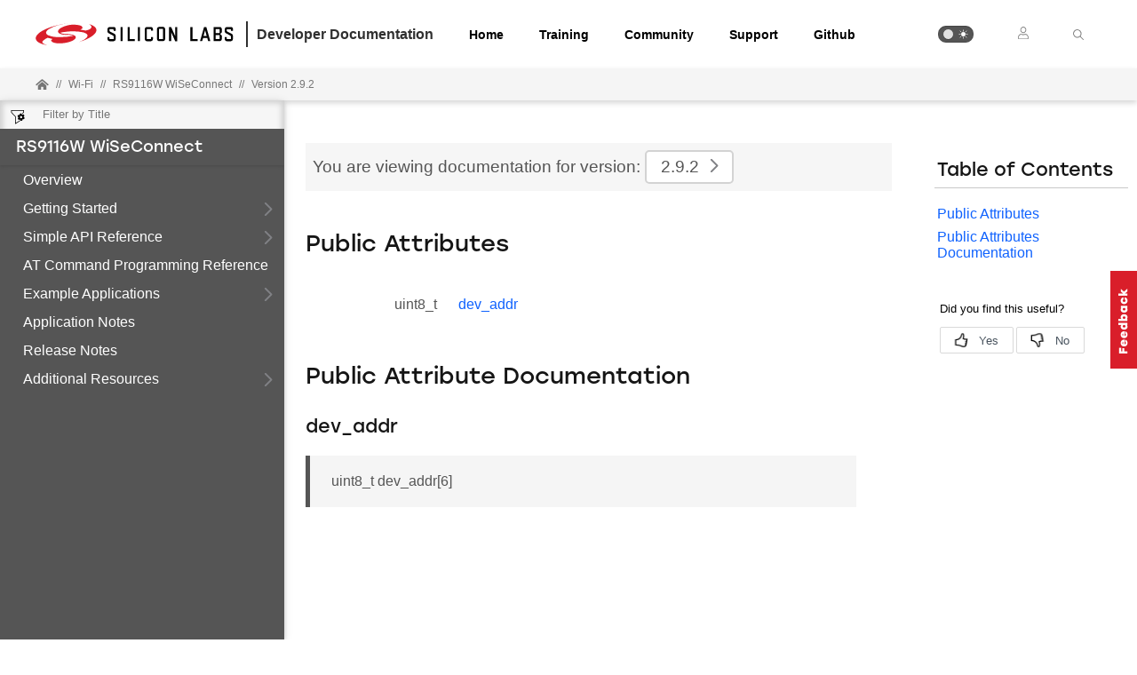

--- FILE ---
content_type: text/html; charset=utf-8
request_url: https://docs.silabs.com/rs9116-wiseconnect/2.9.2/wifibt-wc-sapi-reference/rsi-bt-req-sniff-exit-mode-s
body_size: 6330
content:
<!DOCTYPE html>
<html lang="en" data-theme="light">
  <head>
    <meta charset="utf-8"/>
    <meta name="viewport" content="width=device-width, initial-scale=1.0">
    <meta name="description" content="Simple API Reference - Structrsi Bt Req Sniff Exit Mode S in RS9116W WiSeConnect (v2.9.2) | Silicon Labs Docs">
    <meta name="docs-hierarchy" content="Documents,Documents|rs9116-wiseconnect,Documents|rs9116-wiseconnect|v2.9.2,Documents|rs9116-wiseconnect|Latest"/>
    <title>Structrsi Bt Req Sniff Exit Mode S | Simple API Reference | RS9116W WiSeConnect | v2.9.2 | Silicon Labs</title>
    <link rel="stylesheet" href="/assets/css/lpoxc96nfik.min.css">
    <link rel="canonical" href="https://docs.silabs.com/rs9116-wiseconnect/2.13.0/wifibt-wc-sapi-reference/rsi-bt-req-sniff-exit-mode-s" />
    <script>__SUDS_DATA__=`{"menu":{"type":"docSpaceMenu","children":[{"type":"menuLink","text":"Overview","url":"./","docLeafId":"wifibt-wc-overview","docLeafVersion":"0.10"},{"isLeafRoot":true,"docLeafId":"wifibt-wc-getting-started-with-pc","type":"menuGroup","title":"Getting Started","children":[{"type":"menuGroup","isLeafRoot":true,"title":"Getting Started with a PC","children":[{"type":"menuLink","text":"Overview","url":"index","docLeafId":"wifibt-wc-getting-started-with-pc","docLeafVersion":"0.10"},{"type":"menuLink","text":"Setup Tera Term","url":"tera-term-setup","docLeafId":"wifibt-wc-getting-started-with-pc","docLeafVersion":"0.10"},{"type":"menuLink","text":"Update EVK Firmware","url":"update-evk-firmware","docLeafId":"wifibt-wc-getting-started-with-pc","docLeafVersion":"0.10"},{"type":"menuLink","text":"Legacy Binary Mode","url":"switch-binary-modes","docLeafId":"wifibt-wc-getting-started-with-pc","docLeafVersion":"0.10"}],"url":"./","docLeafId":"wifibt-wc-getting-started-with-pc","docLeafVersion":"0.10"},{"type":"menuLink","text":"Getting Started with EFx32","url":"./","docLeafId":"wifibt-wc-getting-started-with-efx32","docLeafVersion":"0.11"},{"type":"menuLink","text":"Getting Started with STM32","url":"./","docLeafId":"wifibt-wc-getting-started-with-stm32","docLeafVersion":"0.12"},{"type":"menuLink","text":"Evaluation Kit","url":"./","docLeafId":"wifibt-rs9116x-evk","docLeafVersion":"0.10"}]},{"type":"menuGroup","isLeafRoot":true,"title":"Simple API Reference","children":[{"type":"menuLink","text":"SAPI Overview","url":"index","docLeafId":"wifibt-wc-sapi-reference","docLeafVersion":"2.9.2"},{"type":"menuLink","text":"RS9116W Features","url":"features","docLeafId":"wifibt-wc-sapi-reference","docLeafVersion":"2.9.2"},{"type":"menuLink","text":"SAPI Architecture","url":"architecture","docLeafId":"wifibt-wc-sapi-reference","docLeafVersion":"2.9.2"},{"type":"menuLink","text":"SAPI Host Interfaces","url":"host-interfaces","docLeafId":"wifibt-wc-sapi-reference","docLeafVersion":"2.9.2"},{"type":"menuLink","text":"Opermode Parameters","url":"opermode","docLeafId":"wifibt-wc-sapi-reference","docLeafVersion":"2.9.2"},{"type":"menuLink","text":"SSL/TLS Cipher Selection","url":"ssl-ciphers-selection","docLeafId":"wifibt-wc-sapi-reference","docLeafVersion":"2.9.2"},{"type":"menuLink","text":"Timeout Indication and Recovery","url":"timeout","docLeafId":"wifibt-wc-sapi-reference","docLeafVersion":"2.9.2"},{"type":"menuLink","text":"Error Codes","url":"error-codes","docLeafId":"wifibt-wc-sapi-reference","docLeafVersion":"2.9.2"},{"type":"menuLink","text":"SAPI Reference","url":"sapi-reference","children":[],"docLeafId":"wifibt-wc-sapi-reference","docLeafVersion":"2.9.2"},{"type":"menuLink","text":"Logging User Guide","url":"logging-user-guide","docLeafId":"wifibt-wc-sapi-reference","docLeafVersion":"2.9.2"},{"type":"menuLink","text":"SAPI Changelog","url":"changelog","docLeafId":"wifibt-wc-sapi-reference","docLeafVersion":"2.9.2"},{"type":"menuLink","text":"Revision History","url":"rev-history","docLeafId":"wifibt-wc-sapi-reference","docLeafVersion":"2.9.2"}],"url":"./","docLeafId":"wifibt-wc-sapi-reference","docLeafVersion":"2.9.2"},{"type":"menuLink","text":"AT Command Programming Reference","url":"./","docLeafId":"wifibt-wc-programming-reference-manuals","docLeafVersion":"0.11"},{"isLeafRoot":true,"docLeafId":"wifibt-wc-example-applications-overview","type":"menuGroup","title":"Example Applications","children":[{"type":"menuLink","text":"Overview","url":"./","docLeafId":"wifibt-wc-example-applications-overview","docLeafVersion":"0.10"},{"type":"menuGroup","isLeafRoot":true,"title":"AT Command Examples","children":[{"type":"menuLink","text":"Overview","url":"index","docLeafId":"wifibt-wc-at-command-examples","docLeafVersion":"2.9.2"},{"type":"menuLink","text":"BLE Central","url":"ble-central-readme","docLeafId":"wifibt-wc-at-command-examples","docLeafVersion":"2.9.2"},{"type":"menuLink","text":"BLE Heart Rate Profile","url":"ble-heart-rate-profile-readme","docLeafId":"wifibt-wc-at-command-examples","docLeafVersion":"2.9.2"},{"type":"menuLink","text":"BLE Packet Error Rate","url":"ble-per-readme","docLeafId":"wifibt-wc-at-command-examples","docLeafVersion":"2.9.2"},{"type":"menuLink","text":"BLE Peripheral","url":"ble-peripheral-readme","docLeafId":"wifibt-wc-at-command-examples","docLeafVersion":"2.9.2"},{"type":"menuLink","text":"BLE Proximity Profile","url":"ble-proximity-profile-readme","docLeafId":"wifibt-wc-at-command-examples","docLeafVersion":"2.9.2"},{"type":"menuLink","text":"BT Packet Error Rate","url":"bt-per-readme","docLeafId":"wifibt-wc-at-command-examples","docLeafVersion":"2.9.2"},{"type":"menuLink","text":"BT SPP Master","url":"spp-master-readme","docLeafId":"wifibt-wc-at-command-examples","docLeafVersion":"2.9.2"},{"type":"menuLink","text":"BT SPP Slave","url":"spp-slave-readme","docLeafId":"wifibt-wc-at-command-examples","docLeafVersion":"2.9.2"},{"type":"menuLink","text":"Wi-Fi Soft AP","url":"ap-mode-readme","docLeafId":"wifibt-wc-at-command-examples","docLeafVersion":"2.9.2"},{"type":"menuLink","text":"Wi-Fi Enterprise Authentication","url":"wlan-eap-peap-station-readme","docLeafId":"wifibt-wc-at-command-examples","docLeafVersion":"2.9.2"},{"type":"menuLink","text":"Wi-Fi Low Power","url":"low-power-station-readme","docLeafId":"wifibt-wc-at-command-examples","docLeafVersion":"2.9.2"},{"type":"menuLink","text":"Wi-Fi Low Power + BLE","url":"low-power-station-with-ble-readme","docLeafId":"wifibt-wc-at-command-examples","docLeafVersion":"2.9.2"},{"type":"menuLink","text":"Wi-Fi Station","url":"station-mode-readme","docLeafId":"wifibt-wc-at-command-examples","docLeafVersion":"2.9.2"}],"url":"./","docLeafId":"wifibt-wc-at-command-examples","docLeafVersion":"2.9.2"},{"type":"menuGroup","isLeafRoot":true,"title":"Featured Examples","children":[{"type":"menuLink","text":"Overview","url":"index","docLeafId":"wifibt-wc-featured-examples","docLeafVersion":"2.9.2"},{"type":"menuLink","text":"BT PER - Transmit and Receive Performance and Regulatory Testing","url":"bt-per-readme","docLeafId":"wifibt-wc-featured-examples","docLeafVersion":"2.9.2"},{"type":"menuLink","text":"AWS IoT Device Shadow","url":"aws-device-shadow-readme","docLeafId":"wifibt-wc-featured-examples","docLeafVersion":"2.9.2"},{"type":"menuLink","text":"Throughput Test","url":"wlan-throughput-readme","docLeafId":"wifibt-wc-featured-examples","docLeafVersion":"2.9.2"},{"type":"menuLink","text":"BLE PER - Transmit and Receive Performance and Regulatory Testing","url":"ble-per-readme","docLeafId":"wifibt-wc-featured-examples","docLeafVersion":"2.9.2"},{"type":"menuLink","text":"Firmware Update via TCP Server","url":"firmware-update-readme","docLeafId":"wifibt-wc-featured-examples","docLeafVersion":"2.9.2"},{"type":"menuLink","text":"Transmit Performance and Regulatory Testing","url":"wlan-rf-test-readme","docLeafId":"wifibt-wc-featured-examples","docLeafVersion":"2.9.2"},{"type":"menuLink","text":"Powersave Standby Associated","url":"powersave-standby-associated-readme","docLeafId":"wifibt-wc-featured-examples","docLeafVersion":"2.9.2"}],"url":"./","docLeafId":"wifibt-wc-featured-examples","docLeafVersion":"2.9.2"},{"type":"menuGroup","isLeafRoot":true,"title":"Snippet Examples","children":[{"type":"menuLink","text":"Overview","url":"index","docLeafId":"wifibt-wc-snippet-examples","docLeafVersion":"2.9.2"},{"type":"menuLink","text":"wlan-station-ble-provisioning-AWS","url":"wlan-ble-wlan-station-ble-provisioning-aws-readme","docLeafId":"wifibt-wc-snippet-examples","docLeafVersion":"2.9.2"},{"type":"menuLink","text":"wlan-station-ble-bridge","url":"wlan-ble-wlan-station-ble-bridge-readme","docLeafId":"wifibt-wc-snippet-examples","docLeafVersion":"2.9.2"},{"type":"menuLink","text":"wlan-station-ble-provisioning","url":"wlan-ble-wlan-station-ble-provisioning-readme","docLeafId":"wifibt-wc-snippet-examples","docLeafVersion":"2.9.2"},{"type":"menuLink","text":"wlan-station-ble-provisioning-select","url":"wlan-ble-wlan-station-ble-provisioning-select-readme","docLeafId":"wifibt-wc-snippet-examples","docLeafVersion":"2.9.2"},{"type":"menuLink","text":"debug-utils-ram-dump","url":"debug-utils-ram-dump-readme","docLeafId":"wifibt-wc-snippet-examples","docLeafVersion":"2.9.2"},{"type":"menuLink","text":"wlan-access-point-v6","url":"wlan-access-point-v6-readme","docLeafId":"wifibt-wc-snippet-examples","docLeafVersion":"2.9.2"},{"type":"menuLink","text":"wlan-power-save-deep-sleep","url":"wlan-power-save-deep-sleep-readme","docLeafId":"wifibt-wc-snippet-examples","docLeafVersion":"2.9.2"},{"type":"menuLink","text":"wlan-concurrent-mode","url":"wlan-concurrent-mode-readme","docLeafId":"wifibt-wc-snippet-examples","docLeafVersion":"2.9.2"},{"type":"menuLink","text":"wlan-ftp-client","url":"wlan-ftp-client-readme","docLeafId":"wifibt-wc-snippet-examples","docLeafVersion":"2.9.2"},{"type":"menuLink","text":"wlan-station-ping","url":"wlan-station-ping-readme","docLeafId":"wifibt-wc-snippet-examples","docLeafVersion":"2.9.2"},{"type":"menuLink","text":"wlan-socket-select-app","url":"wlan-socket-select-app-readme","docLeafId":"wifibt-wc-snippet-examples","docLeafVersion":"2.9.2"},{"type":"menuLink","text":"wlan-enterprise-client","url":"wlan-enterprise-client-readme","docLeafId":"wifibt-wc-snippet-examples","docLeafVersion":"2.9.2"},{"type":"menuLink","text":"wlan-station-ping-v6","url":"wlan-station-ping-v6-readme","docLeafId":"wifibt-wc-snippet-examples","docLeafVersion":"2.9.2"},{"type":"menuLink","text":"wlan-mqtt-client","url":"wlan-mqtt-client-readme","docLeafId":"wifibt-wc-snippet-examples","docLeafVersion":"2.9.2"},{"type":"menuLink","text":"wlan-throughput-dual-ip-v4-v6","url":"wlan-throughput-dual-ip-v4-v6-readme","docLeafId":"wifibt-wc-snippet-examples","docLeafVersion":"2.9.2"},{"type":"menuLink","text":"wlan-http-client-v6","url":"wlan-http-client-v6-readme","docLeafId":"wifibt-wc-snippet-examples","docLeafVersion":"2.9.2"},{"type":"menuLink","text":"wlan-http-otaf","url":"wlan-http-otaf-readme","docLeafId":"wifibt-wc-snippet-examples","docLeafVersion":"2.9.2"},{"type":"menuLink","text":"wlan-mqtt-client-v6","url":"wlan-mqtt-client-v6-readme","docLeafId":"wifibt-wc-snippet-examples","docLeafVersion":"2.9.2"},{"type":"menuLink","text":"wlan-calibration-app","url":"wlan-calibration-app-readme","docLeafId":"wifibt-wc-snippet-examples","docLeafVersion":"2.9.2"},{"type":"menuLink","text":"wlan-tcp-logging-stats","url":"wlan-tcp-logging-stats-readme","docLeafId":"wifibt-wc-snippet-examples","docLeafVersion":"2.9.2"},{"type":"menuLink","text":"wlan-socket-select-app-udp","url":"wlan-socket-select-app-udp-readme","docLeafId":"wifibt-wc-snippet-examples","docLeafVersion":"2.9.2"},{"type":"menuLink","text":"wlan-throughput-v6","url":"wlan-wlan-throughput-v6-readme","docLeafId":"wifibt-wc-snippet-examples","docLeafVersion":"2.9.2"},{"type":"menuLink","text":"wlan-three-ssl-concurrent-client-sockets","url":"wlan-three-ssl-concurrent-client-sockets-readme","docLeafId":"wifibt-wc-snippet-examples","docLeafVersion":"2.9.2"},{"type":"menuLink","text":"wlan-access-point","url":"wlan-access-point-readme","docLeafId":"wifibt-wc-snippet-examples","docLeafVersion":"2.9.2"},{"type":"menuLink","text":"wlan-aws-iot-mqtt","url":"wlan-cloud-apps-aws-iot-mqtt-readme","docLeafId":"wifibt-wc-snippet-examples","docLeafVersion":"2.9.2"},{"type":"menuLink","text":"wlan-device-shadow-logging-stats","url":"wlan-cloud-apps-aws-iot-device-shadow-logging-stats-readme","docLeafId":"wifibt-wc-snippet-examples","docLeafVersion":"2.9.2"},{"type":"menuLink","text":"wlan-azure-iot","url":"wlan-cloud-apps-azure-iot-readme","docLeafId":"wifibt-wc-snippet-examples","docLeafVersion":"2.9.2"},{"type":"menuLink","text":"wlan-tls-client","url":"wlan-tls-client-readme","docLeafId":"wifibt-wc-snippet-examples","docLeafVersion":"2.9.2"},{"type":"menuLink","text":"wlan-concurrent-mode-dual-ip","url":"wlan-concurrent-mode-dual-ip-readme","docLeafId":"wifibt-wc-snippet-examples","docLeafVersion":"2.9.2"},{"type":"menuLink","text":"wlan-sntp-client-v6","url":"wlan-sntp-client-v6-readme","docLeafId":"wifibt-wc-snippet-examples","docLeafVersion":"2.9.2"},{"type":"menuLink","text":"wlan-embedded-mqtt","url":"wlan-embedded-mqtt-readme","docLeafId":"wifibt-wc-snippet-examples","docLeafVersion":"2.9.2"},{"type":"menuLink","text":"wlan-throughput-bt-spp-ble-dual-role","url":"wlan-bt-ble-wlan-throughput-bt-spp-ble-dual-role-readme","docLeafId":"wifibt-wc-snippet-examples","docLeafVersion":"2.9.2"},{"type":"menuLink","text":"wlan-https-bt-spp-ble-dual-role","url":"wlan-bt-ble-wlan-https-bt-spp-ble-dual-role-readme","docLeafId":"wifibt-wc-snippet-examples","docLeafVersion":"2.9.2"},{"type":"menuLink","text":"ble-central","url":"ble-ble-central-readme","docLeafId":"wifibt-wc-snippet-examples","docLeafVersion":"2.9.2"},{"type":"menuLink","text":"ble-ibeacon","url":"ble-ble-ibeacon-readme","docLeafId":"wifibt-wc-snippet-examples","docLeafVersion":"2.9.2"},{"type":"menuLink","text":"ble-multiconnection-gatt-test","url":"ble-ble-multiconnection-gatt-test-readme","docLeafId":"wifibt-wc-snippet-examples","docLeafVersion":"2.9.2"},{"type":"menuLink","text":"ble-gatt-long-read","url":"ble-gatt-long-read-readme","docLeafId":"wifibt-wc-snippet-examples","docLeafVersion":"2.9.2"},{"type":"menuLink","text":"ble-hid-on-gatt","url":"ble-hid-on-gatt-readme","docLeafId":"wifibt-wc-snippet-examples","docLeafVersion":"2.9.2"},{"type":"menuLink","text":"ble-dual-role","url":"ble-ble-dual-role-readme","docLeafId":"wifibt-wc-snippet-examples","docLeafVersion":"2.9.2"},{"type":"menuLink","text":"ble-unified-ae-coex-app","url":"ble-unified-ae-coex-app-readme","docLeafId":"wifibt-wc-snippet-examples","docLeafVersion":"2.9.2"},{"type":"menuLink","text":"ble-testmodes","url":"ble-ble-testmodes-readme","docLeafId":"wifibt-wc-snippet-examples","docLeafVersion":"2.9.2"},{"type":"menuLink","text":"ble-ae-central","url":"ble-ble-ae-central-readme","docLeafId":"wifibt-wc-snippet-examples","docLeafVersion":"2.9.2"},{"type":"menuLink","text":"ble-power-save","url":"ble-ble-power-save-readme","docLeafId":"wifibt-wc-snippet-examples","docLeafVersion":"2.9.2"},{"type":"menuLink","text":"ble-ae-peripheral","url":"ble-ble-ae-peripheral-readme","docLeafId":"wifibt-wc-snippet-examples","docLeafVersion":"2.9.2"},{"type":"menuLink","text":"ble-accept-list","url":"ble-ble-accept-list-readme","docLeafId":"wifibt-wc-snippet-examples","docLeafVersion":"2.9.2"},{"type":"menuLink","text":"ble-throughput-app","url":"ble-ble-throughput-app-readme","docLeafId":"wifibt-wc-snippet-examples","docLeafVersion":"2.9.2"},{"type":"menuLink","text":"ble-secureconnection","url":"ble-ble-secureconnection-readme","docLeafId":"wifibt-wc-snippet-examples","docLeafVersion":"2.9.2"},{"type":"menuLink","text":"ble-privacy","url":"ble-ble-privacy-readme","docLeafId":"wifibt-wc-snippet-examples","docLeafVersion":"2.9.2"},{"type":"menuLink","text":"ble-longrange-2mbps","url":"ble-ble-longrange-2mbps-readme","docLeafId":"wifibt-wc-snippet-examples","docLeafVersion":"2.9.2"},{"type":"menuLink","text":"ble-datalength","url":"ble-ble-datalength-readme","docLeafId":"wifibt-wc-snippet-examples","docLeafVersion":"2.9.2"},{"type":"menuLink","text":"ble-heart-rate-profile","url":"ble-ble-heart-rate-profile-readme","docLeafId":"wifibt-wc-snippet-examples","docLeafVersion":"2.9.2"},{"type":"menuLink","text":"bt-ble-update-gain-table","url":"bt-ble-update-gain-table-readme","docLeafId":"wifibt-wc-snippet-examples","docLeafVersion":"2.9.2"},{"type":"menuLink","text":"bt-ble-dual-mode","url":"bt-ble-bt-ble-dual-mode-readme","docLeafId":"wifibt-wc-snippet-examples","docLeafVersion":"2.9.2"},{"type":"menuLink","text":"bt-spp-dual-role-with-secure-pairing","url":"bt-bt-spp-dual-role-with-secure-pairing-readme","docLeafId":"wifibt-wc-snippet-examples","docLeafVersion":"2.9.2"},{"type":"menuLink","text":"bt-power-save","url":"bt-bt-power-save-readme","docLeafId":"wifibt-wc-snippet-examples","docLeafVersion":"2.9.2"}],"url":"./","docLeafId":"wifibt-wc-snippet-examples","docLeafVersion":"2.9.2"}]},{"type":"menuLink","text":"Application Notes","url":"./","docLeafId":"wifibt-wc-application-notes","docLeafVersion":"0.10"},{"type":"menuLink","text":"Release Notes","url":"./","docLeafId":"wifibt-wc-release-notes","docLeafVersion":"2.9.2"},{"type":"menuGroup","title":"Additional Resources","children":[{"type":"externalMenuLink","text":"Product Information","url":"https://www.silabs.com/wireless/wi-fi"},{"type":"externalMenuLink","text":"Discussion Forum","url":"https://www.silabs.com/community"},{"type":"externalMenuLink","text":"Technical Support","url":"https://www.silabs.com/support"}]}]},"docSpace":{"docLeafIndex":{"wifibt-rs9116x-evk":"0.10","wifibt-wc-application-notes":"0.10","wifibt-wc-at-command-examples":"2.9.2","wifibt-wc-example-applications-overview":"0.10","wifibt-wc-featured-examples":"2.9.2","wifibt-wc-getting-started-with-efx32":"0.11","wifibt-wc-getting-started-with-pc":"0.10","wifibt-wc-getting-started-with-stm32":"0.12","wifibt-wc-overview":"0.10","wifibt-wc-programming-reference-manuals":"0.11","wifibt-wc-release-notes":"2.9.2","wifibt-wc-sapi-reference":"2.9.2","wifibt-wc-snippet-examples":"2.9.2"},"id":"rs9116-wiseconnect","rootDocLeaf":{"id":"wifibt-wc-overview","version":"0.10"},"title":"RS9116W WiSeConnect","version":"2.9.2","semver":"2.9.2","path":"/rs9116-wiseconnect/2.9.2/wifibt-wc-overview/"},"docLeaf":{"id":"wifibt-wc-sapi-reference","title":"Simple API Reference","version":"2.9.2","publication":{"releaseToken":"4164840d-a219-4c6f-9f9e-8f844850d5a1","publishDate":"2024-05-07 15:32:07"},"semver":"2.9.2","path":"/d/wifibt-wc-sapi-reference/2.9.2/"},"tagSet":{"type":"tagSet","tags":{"docs-hierarchy":"Documents,Documents|rs9116-wiseconnect,Documents|rs9116-wiseconnect|v2.9.2,Documents|rs9116-wiseconnect|Latest"}},"relPath":"../../..","spacePdfExists":false,"versionsHistory":{"latest":"2.13.0","versions":["2.13.0","2.12.1","2.12","2.11.5","2.11.4","2.11.3","2.11.2","2.11.1","2.11","2.10.4","2.10.3","2.10.2","2.10.1","2.10","2.9.2","2.9.1","2.9.0","2.8.3","2.8.2","2.8.1","2.8.0","2.7.3","2.7.1","2.7","2.6","2.5","2.4"],"majorVersions":["v2"]},"leafPdfExists":false}`</script>
    <script>__HYDRATE__=`true` === 'true'</script>
    <script>_SUDS_INFO_=`{"releaseToken":"4164840d-a219-4c6f-9f9e-8f844850d5a1","publishDate":"2024-05-07 15:32:07","version":"1.56.2","shortHash":"8ff59fe"}`</script>
    <script>
      const html = document.querySelector('html')

      function getCurrentTheme() {
        // Check if the user has a theme preference stored in local storage
        const localStorageTheme = localStorage.getItem('theme');
        if (localStorageTheme) {
          return localStorageTheme;
        }

        const systemDark = window.matchMedia('(prefers-color-scheme: dark)');
        return systemDark.matches ? 'dark' : 'light';
      }

      html?.setAttribute('data-theme', getCurrentTheme())
    </script>
    
  <script src="//assets.adobedtm.com/3190d43a5459fc8adf7e79701f27ec76e8640f17/satelliteLib-90b20114fd9a5a718deac08d9895cd97209e7a18.js"></script>


    
  <script defer
    src="https://widget.kapa.ai/kapa-widget.bundle.js"
    data-website-id="e904ad66-07f1-4600-9d71-07208b52fe2f"
    data-bot-protection-mechanism="hcaptcha"
    data-project-name="Silicon Labs"
    data-project-color="#5b4cfe"
    data-button-bg-color="#FFF"
    data-button-hover-bg-color="#FFF"
    data-button-border="#FFF"
    data-button-text-color="#000000"
    data-button-text-font-weight="normal"
    data-project-logo="https://avatars.githubusercontent.com/u/7750191?s=280&v=4"
    data-modal-example-questions="How do I get started with Simplicity Studio for VS Code?, How do I select a protocol for my IoT project?"
    data-search-mode-enabled="true"
    data-modal-override-open-class="kapa-open"
    data-modal-override-open-class-search="kapa-search"
    data-search-result-primary-text-color="#5B4CFE"
    data-search-show-more-button-text-color="#5B4CFE"
    data-button-image-height="11,2"
    data-button-bg-color="#D91E2A"
    data-modal-disclaimer="AI content may be inaccurate. Check results. | [Terms of Use](https://www.silabs.com/about-us/legal/terms-of-use)"
    data-user-analytics-fingerprint-enabled="true"
    data-mcp-enabled = "true"
    data-mcp-server-url="https://silabs.mcp.kapa.ai"
    data-mcp-button-text = "Silicon Labs Docs MCP"
  ></script>


  </head>
  <body>
    <div class="doc_top"><div id="header"><div id="page-header" class="header"><div class="header_left"><div class="header_logo"><a href="https://docs.silabs.com"><img class="header_img" src="/assets/images/logo.svg" alt="Silabs Logo"/></a></div><div class="header_title"><div>Developer Documentation</div></div></div><div class="header_tabs"><ul class="tab_list"><li class="tab_items"><a class="header_tab" href="/" target="_blank">Home</a></li><li class="tab_items"><a class="header_tab" href="https://www.silabs.com/support/training" target="_blank" rel="noreferrer">Training</a></li><li class="tab_items"><a class="header_tab" href="https://community.silabs.com/" target="_blank" rel="noreferrer">Community</a></li><li class="tab_items"><a class="header_tab" href="https://www.silabs.com/support" target="_blank" rel="noreferrer">Support</a></li><li class="tab_items github_tab"><a class="header_tab" href="https://github.com/SiliconLabs" target="_blank" rel="noreferrer">Github</a></li></ul></div><div class="header_right"><ul class="tab_list"><li class="tab_items"><div class="theme_btn" role="button" tabindex="0" aria-label="Toggle Theme" data-theme-toggle="true"><div class="theme_indicator"></div><div class="theme_container"><div class="theme_moon_icon"></div><div class="theme_sun_icon"></div></div></div></li><li class="tab_items tab_items_user"><button><img src="/assets/images/icons/user.svg" alt="Silabs Login"/></button><ul class="nav__submenu"><li><a href="#page-header" class="nav__submenu-item">Login</a></li><li><a class="nav__submenu-item" href="https://community.silabs.com/SL_CommunitiesSelfReg">Register</a></li></ul></li><li class="tab_items kapa-open" data-test-id="header-search"><img src="/assets/images/icons/icon-ionic-ios-search.svg" alt="Silabs Search"/></li></ul></div></div></div><div class="breadcrumbs"><ul class="breadcrumb_list"><li class="breadcrumb_item home_icon"><a class="" href="https://docs.silabs.com"><img src="/assets/images/icons/home-alt.svg" alt="Silabs Home"/></a></li><li class="breadcrumb_item home-separator">//</li><li class="breadcrumb_item"><div class="doc_path"><ul class="doc_root_link"><a href="https://docs.silabs.com/wi-fi" class="doc_path_list"><span>Wi-Fi</span></a><span class="separator">//</span><a href="/rs9116-wiseconnect/2.9.2/wifibt-wc-overview/" class="doc_path_list"><span>RS9116W WiSeConnect</span></a><span class="separator">//</span><a href="/rs9116-wiseconnect/2.9.2/wifibt-wc-overview/" class="doc_path_list"><span>Version 2.9.2</span></a></ul></div></li></ul></div></div><div id="dyn-nav"><nav class="navbar"><div class="search-bar" data-test-id="mobile-search-bar"><input type="text" class="search-input" placeholder="search" value=""/><input type="button" class="search-button" data-test-id="mobile-search-open"/></div><div class="menu-icon" data-test-id="mobile-menu-open" tabindex="0" role="button"></div><div class="container"><a href="/"><img class="container-logo" src="/assets/images/logo-white-footer.png" alt="Logo"/></a></div><div class="toggle-theme-mobile-wrapper"><div class="theme_btn" role="button" tabindex="0" aria-label="Toggle Theme" data-theme-toggle="true"><div class="theme_indicator"></div><div class="theme_container"><div class="theme_moon_icon"></div><div class="theme_sun_icon"></div></div></div></div></nav><nav class="menu nocontent" data-test-id="desktop-search-bar"><div class="search-bar"><input type="button" id="filter-button" class="filter-button"/><input type="text" id="search-input" class="search-input" placeholder="Filter by Title" value=""/><div class="search-site false" tabindex="0" role="button"><ul class="not-start"></ul></div></div><div class="main" id="js-menu" data-test-id="menu"><h3 id="RS9116W WiSeConnect" data-test-id="docspace-menu-title" class="doc-object-title"><a href="/rs9116-wiseconnect/2.9.2/wifibt-wc-overview/">RS9116W WiSeConnect</a></h3><ul><li><a target="" rel="noopener noreferrer" href="/rs9116-wiseconnect/2.9.2/wifibt-wc-overview/" data-test-id="menu-link" class="">Overview<div class="menu-indicator"></div></a></li><ul><li><a href="/rs9116-wiseconnect/2.9.2/wifibt-wc-getting-started-with-pc/" data-test-id="menu-group" class="has-menu ">Getting Started<div class="right-caret"></div><div class="menu-indicator"></div></a><ul></ul></li></ul><ul><li><a href="/rs9116-wiseconnect/2.9.2/wifibt-wc-sapi-reference/" data-test-id="menu-group" class="has-menu ">Simple API Reference<div class="right-caret"></div><div class="menu-indicator"></div></a><ul></ul></li></ul><li><a target="" rel="noopener noreferrer" href="/rs9116-wiseconnect/2.9.2/wifibt-wc-programming-reference-manuals/" data-test-id="menu-link" class="">AT Command Programming Reference<div class="menu-indicator"></div></a></li><ul><li><a href="/rs9116-wiseconnect/2.9.2/wifibt-wc-example-applications-overview/" data-test-id="menu-group" class="has-menu ">Example Applications<div class="right-caret"></div><div class="menu-indicator"></div></a><ul></ul></li></ul><li><a target="" rel="noopener noreferrer" href="/rs9116-wiseconnect/2.9.2/wifibt-wc-application-notes/" data-test-id="menu-link" class="">Application Notes<div class="menu-indicator"></div></a></li><li><a target="" rel="noopener noreferrer" href="/rs9116-wiseconnect/2.9.2/wifibt-wc-release-notes/" data-test-id="menu-link" class="">Release Notes<div class="menu-indicator"></div></a></li><ul><li><a href="" data-test-id="menu-group" class="has-menu ">Additional Resources<div class="right-caret"></div><div class="menu-indicator"></div></a><ul></ul></li></ul></ul></div><div id="split-bar" role="button" tabindex="0"></div></nav></div><div class="content-area"><div class="banners-section"></div><div class="main"><main class="main-content content suds-content"><article class=""><div class="content-top"><div id="banner" class="banner">You are viewing documentation for version:<button class="version-dropdown"><span data-test-id="current-version"><button class="docspace-version"><span>2.9.2</span></button></span><div id="caret" class="right-caret" data-test-id="toggle-major-versions"></div></button></div></div><div class="textblock" data-banner-type="no-banner"><div class="decl-class-section"><h2>Public Attributes<span id="public-attr-declaration" class="self-anchor"><a class="perm" href="#public-attr-declaration">#</a></span></h2><div><div class="columns"><div class="attributename has-text-right">uint8_t</div><div class="column"><div class="attributename"><a href="#dev-addr">dev_addr</a></div><div class="classdescription"></div></div></div></div></div><div class="def-class-section"><h2>Public Attribute Documentation<span id="public-attr-definition" class="self-anchor"><a class="perm" href="#public-attr-definition">#</a></span></h2><div><h3>dev_addr<span id="dev-addr" class="self-anchor"><a class="perm" href="#dev-addr">#</a></span></h3><blockquote>uint8_t dev_addr[6]</blockquote><br/></div></div></div></article><footer class="footer-commons-msg"></footer><div class="light_theme hidden-lg" ub-in-page="634f96f53042a864e44b82f8"></div><div class="dark_theme hidden-lg" ub-in-page="6735652b86eaf07b7012c67e"></div><div id="page-nav-buttons" class="page-nav-buttons"></div></main><aside class="toc-aside aside-anchor"><div class="table-content"><h3>Table of Contents</h3><hr/><ul class="toc"><li><a class="toc-items" href="#public-attr-declaration" title="Public Attributes">Public Attributes</a></li><li><a class="toc-items" href="#public-attr-definition" title="Public Attributes Documentation">Public Attributes Documentation</a></li></ul></div><div class="light_theme" ub-in-page="634f96f53042a864e44b82f8"></div><div class="dark_theme" ub-in-page="672d9888dabb5767bd72b6f5"></div></aside></div><footer class="suds-footer"><div class="suds-footer-logo-link"><img class="suds-footer-logo" src="/assets/images/logo-white-footer.png" alt="Logo"/><div class="suds-footer-links"><a href="/rs9116-wiseconnect/2.9.2/version-history" target="_blank" rel="noopener noreferrer">Version History</a><a href="https://www.silabs.com" target="_blank" rel="noopener noreferrer">Support</a><a href="https://www.silabs.com/about-us" target="_blank" rel="noopener noreferrer">About Us</a><a href="https://community.silabs.com/" target="_blank" rel="noopener noreferrer">Community</a><a href="https://www.silabs.com/about-us/contact-us" target="_blank" rel="noopener noreferrer">Contact Us</a><a href="https://www.silabs.com/about-us/legal" target="_blank" rel="noopener noreferrer">Privacy and Terms</a><a href="mailto:feedback@silabs.com" target="_blank" rel="noopener noreferrer">Site Feedback</a></div></div><div class="suds-footer-copyright">Copyright © 2026 Silicon Laboratories. All rights reserved.</div></footer></div>
    
  <script type="text/javascript">
    try {
       _satellite.pageBottom();
    } catch(err) {
       console.log("Adobe DTM (Analytics) _satellite has not been loaded. Is there any chance you're using an AdBlocker?");
    }
  </script>


    <!-- begin usabilla embed code -->
<script>/*{literal}<![CDATA[*/window.usabilla||function(){var a=window,d=a.document,c={},f=d.createElement("div"),h=!1,a=a.usabilla=function(){(c.a=c.a||[]).push(arguments)};a._=c;c.ids={};f.style.display="none";(function(){if(!d.body)return setTimeout(arguments.callee,100);d.body.insertBefore(f,d.body.firstChild).id="usabilla";h=!0})();a.load=function(a,g,k){if(!c.ids[g]){var e=c.ids={};e.url="//"+a+"/"+g+".js?s1";e.config=k;setTimeout(function(){if(!h)return setTimeout(arguments.callee,100);var b=d.createElement("iframe"),a;b.id="usabilla-"+g;/MSIE[ ]+6/.test(navigator.userAgent)&&(b.src="javascript:false");f.appendChild(b);try{b.contentWindow.document.open()}catch(c){e.domain=d.domain,a="javascript:var d=document.open();d.domain='"+e.domain+"';",b.src=a+"void(0);"}try{var l=b.contentWindow.document;l.write(["<!DOCTYPE html><html><head></head><body onload=\"var d = document;d.getElementsByTagName('head')[0].appendChild(d.createElement('script')).src='",e.url,"'\"></body></html>"].join(""));l.close()}catch(m){b.src=a+'d.write("'+loaderHtml().replace(/"/g,String.fromCharCode(92)+'"')+'");d.close();'}b.contentWindow.config=k;b.contentWindow.SCRIPT_ID=g},0)}}}();
   window.usabilla.load("w.usabilla.com", "effc008d13a5");
   /*]]>{/literal}*/</script>
   <!-- end usabilla embed code -->
    <!-- begin usabilla embed code -->
<script>/*{literal}<![CDATA[*/window.usabilla||function(){var a=window,d=a.document,c={},f=d.createElement("div"),h=!1,a=a.usabilla=function(){(c.a=c.a||[]).push(arguments)};a._=c;c.ids={};f.style.display="none";(function(){if(!d.body)return setTimeout(arguments.callee,100);d.body.insertBefore(f,d.body.firstChild).id="usabilla";h=!0})();a.load=function(a,g,k){if(!c.ids[g]){var e=c.ids={};e.url="//"+a+"/"+g+".js?s1";e.config=k;setTimeout(function(){if(!h)return setTimeout(arguments.callee,100);var b=d.createElement("iframe"),a;b.id="usabilla-"+g;/MSIE[ ]+6/.test(navigator.userAgent)&&(b.src="javascript:false");f.appendChild(b);try{b.contentWindow.document.open()}catch(c){e.domain=d.domain,a="javascript:var d=document.open();d.domain='"+e.domain+"';",b.src=a+"void(0);"}try{var l=b.contentWindow.document;l.write(["<!DOCTYPE html><html><head></head><body onload=\"var d = document;d.getElementsByTagName('head')[0].appendChild(d.createElement('script')).src='",e.url,"'\"></body></html>"].join(""));l.close()}catch(m){b.src=a+'d.write("'+loaderHtml().replace(/"/g,String.fromCharCode(92)+'"')+'");d.close();'}b.contentWindow.config=k;b.contentWindow.SCRIPT_ID=g},0)}}}();
   window.usabilla.load("w.usabilla.com", "f7a057456879");
   /*]]>{/literal}*/</script>
   <!-- end usabilla embed code -->
  </body>
  <footer>
    <script src='/assets/js/app.3dd12f5a0f86b29b52dc.bundle.js'></script>
  </footer>
</html>


--- FILE ---
content_type: text/plain
request_url: https://c.6sc.co/?m=1
body_size: 1
content:
6suuid=062b3417e5a02f00c4c67169440000006ad61300

--- FILE ---
content_type: text/plain
request_url: https://c.6sc.co/?m=1
body_size: 1
content:
6suuid=062b3417e5a02f00c4c67169440000006ad61300

--- FILE ---
content_type: text/plain
request_url: https://c.6sc.co/?m=1
body_size: 1
content:
6suuid=062b3417e5a02f00c4c67169440000006ad61300